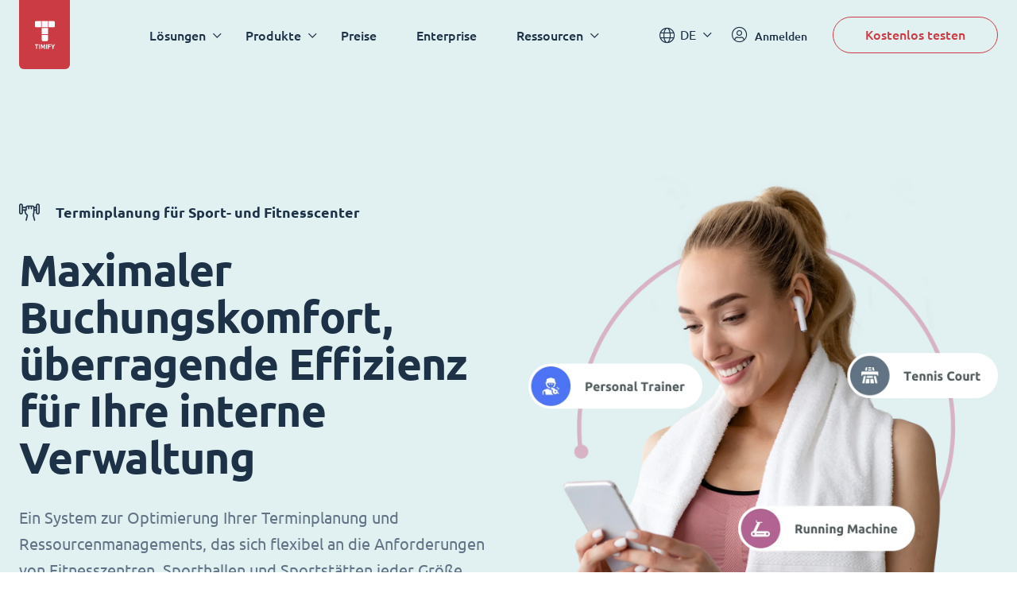

--- FILE ---
content_type: text/html; charset=UTF-8
request_url: https://www.timify.com/de/solutions/terminplanung-sport-und-fitnesscenter/
body_size: 12991
content:
<!DOCTYPE html><html lang="de"><head><title>Terminplanung f&uuml;r Sport- und Fitnesscenter | L&ouml;sungen | TIMIFY</title><meta http-equiv="Content-Type" content="text/html; charset=utf-8"><meta name="keywords" content=""><meta name="description" content="Ein System zur Optimierung der Terminplanung und des Ressourcenmanagements f&uuml;r Fitnessstudios und Sportst&auml;tten jeder Gr&ouml;&szlig;e und Art."><meta name="Author" content=""><meta name="publisher" content=""><meta name="Robots" content="index, follow"><meta name="Content-Language" content="de"><meta http-equiv="pragma" content="no-cache"><meta id="viewport" name="viewport" content="width=device-width, initial-scale=1, maximum-scale=5, user-scalable=no"/><meta name="google-site-verification" content="qGdlAhbJO-x6jMwR4k4EPMy58HfqTyyUmnw7WhSpFww"><meta name="google-site-verification" content="xowoSYEpBQTkch8MdZqOR1N0Y_qYnHf0kYQ0Ts-bswU"><link rel="alternate" hreflang="x-default" href="https://www.timify.com/en/solutions/sports-and-fitness-booking-system/"><link rel="alternate" hreflang="en" href="https://www.timify.com/en/solutions/sports-and-fitness-booking-system/"><link rel="alternate" hreflang="es" href="https://www.timify.com/es/solutions/sistema-gestion-reservas-centros-deportivos/"><link rel="alternate" hreflang="de" href="https://www.timify.com/de/solutions/terminplanung-sport-und-fitnesscenter/"><link rel="alternate" hreflang="fr" href="https://www.timify.com/fr/solutions/systeme-reservation-salles-sports/"><link rel="alternate" hreflang="nl" href="https://www.timify.com/nl/solutions/boekingssysteem-sport-fitness/"><link rel="alternate" hreflang="it" href="https://www.timify.com/it/solutions/sistema-prenotazione-sport-fitness/"><link rel="alternate" hreflang="fi" href="https://www.timify.com/fi/solutions/sports-and-fitness-booking-system/"><link rel="alternate" hreflang="sv" href="https://www.timify.com/sv/solutions/sports-and-fitness-booking-system/"><link rel="alternate" hreflang="bg" href="https://www.timify.com/bg/solutions/sports-and-fitness-booking-system/"><link rel="icon" type="image/png" href="https://www.timify.com/data/img/favicon.png?v=1.1"><link rel="stylesheet" type="text/css" href="https://www.timify.com/data/css/dist.css?v=1.10.9"/><link rel="stylesheet" type="text/css" href="https://cdn.timify.com/uploads/websitecountries/languages/de-20171009102004-834.css"/><script type="text/javascript">var data_server = 'https://www.timify.com/data/',baseUrl = '/de/',domain = 'www.timify.com',counterDecimal = ',',counterThousands = '.',gCurrencySettings = {"currency_sign":"&euro;","currency_code":"EUR","currency_position":"0","currency_space":"0","price_divider":",","thousands_divider":"","price_decimals":"2","price_append":""},timifyAPI = 'https://api-v3.terminapp.com',timifyAPIv3 = 'https://api-v3.terminapp.com',timifyAPIv4 = {'url': 'https://api-public.timify.io/','migrate_url': 'https://api-migration.timify.io/','redirect_url': 'https://web.timify.com/','redirect_enterprise_url': 'https://branch-manager.timify.com/','redirect_developer_url': 'https://devs.timify.com/en-gb/#/auth/','redirect_callcentre_url': 'https://call-centre.timify.com/'}, timifyWidgetUrlv4 = '//book.timify.com/',REGION = 'EUROPE',LOCALE = 'DE',API_LOCALE = 'de-de',APP_MODE = 'production',DNT = 'false',APP_DEBUG = 0, tmfyCampaign = {"key":"6647bfa46801817d8812acff7f8504ee","timestamp":1768641537,"utm_campaign":null,"utm_content":null,"utm_medium":null,"utm_source":"none","utm_term":null},gaTracker;</script><script> window.dataLayer = window.dataLayer || []; function gtag(){dataLayer.push(arguments);}</script><script>(function(w,d,s,l,i){w[l]=w[l]||[];w[l].push({'gtm.start':new Date().getTime(),event:'gtm.js'});var f=d.getElementsByTagName(s)[0],j=d.createElement(s),dl=l!='dataLayer'?'&l='+l:'';j.async=true;j.src='https://www.googletagmanager.com/gtm.js?id='+i+dl;f.parentNode.insertBefore(j,f);})(window,document,'script','dataLayer','GTM-PP8CPSV');</script></head><body class="hover"><div class="body-content-holder"><header class="header dark "><div class="container"><div class="header__logo"><a class="logo" href="/de/"><svg xmlns="http://www.w3.org/2000/svg" width="27" height="36" viewBox="0 0 27 36"><g fill="none" fill-rule="evenodd"><g fill="#CB3B43"><g><path d="M4.278 29.073v1.116H2.721v4.698H1.558V30.19H0v-1.116h4.278zm1.908 0v5.814H5.024v-5.814h1.162zm2.564 0c.09.185.193.413.31.684.117.27.24.564.367.88.126.317.253.64.377.97l.351.931.351-.932c.125-.329.251-.652.378-.968.127-.317.249-.61.366-.881.117-.271.22-.5.31-.684h1.06c.048.386.094.818.137 1.296.042.478.08.977.111 1.494.032.517.062 1.036.09 1.556.027.52.051 1.01.07 1.468h-1.132c-.015-.564-.035-1.18-.06-1.845-.025-.666-.062-1.337-.111-2.014l-.3.78c-.11.285-.218.57-.325.856-.107.285-.21.558-.31.818-.1.26-.185.482-.254.667h-.813l-.254-.667c-.1-.26-.204-.533-.31-.818l-.325-.856-.3-.78c-.05.677-.087 1.348-.112 2.014-.025.665-.044 1.28-.06 1.845H7.23c.02-.459.043-.948.07-1.468.028-.52.058-1.039.09-1.556.033-.517.07-1.016.112-1.494.042-.478.088-.91.138-1.296h1.11zm6.477 0v5.814h-1.162v-5.814h1.162zm4.651 0v1.099h-2.295v1.217h2.042v1.1h-2.042v2.398H16.42v-5.814h3.458zm1.819 0c.158.402.33.8.513 1.197.184.396.38.792.589 1.188.208-.396.407-.792.596-1.188.19-.396.364-.795.523-1.197H25.2c-.283.626-.576 1.234-.88 1.82-.303.588-.623 1.178-.96 1.771v2.223h-1.164v-2.206c-.338-.593-.66-1.186-.965-1.78-.305-.592-.6-1.202-.883-1.828h1.349zm-5.22-11.63v6.3c0 .802-.651 1.453-1.454 1.453h-4.846c-.803 0-1.454-.65-1.454-1.453v-6.3h7.754zm0-8.721v7.753H8.723V8.722h7.754zM7.754 0v7.753h-6.3C.65 7.753 0 7.102 0 6.299V1.454C0 .65.651 0 1.454 0h6.3zm8.723 0v7.753H8.723V0h7.754zm7.27 0c.802 0 1.453.651 1.453 1.454v4.845c0 .803-.651 1.454-1.454 1.454h-6.3V0h6.3z" transform="translate(-19.000000, -9.000000) translate(19.900000, 9.582534)"/></g></g></g></svg></a></div><div class="header__menu"><nav class="navigation"><ul class="main-nav"><li class="main-nav__item main-nav__item--has-childrens"><div class="main-nav__link">L&ouml;sungen</div><div class="main-nav-child "><div class="container"><div class="col-25 main-nav-child__column"><div class="main-nav-child__heading"> L&ouml;sungen f&uuml;r</div><ul class="main-nav-child__items"> <li class="main-nav-child__item"> <a href="https://www.timify.com/de/solutions/online-buchungssystem-fuer-kleine-unternehmen/" class="main-nav-child__link"> <span class="main-nav-child__link-title">KMU</span> <span class="main-nav-child__link-subtitle">Digitalisierung von Buchungen und Verwaltungsprozessen</span> </a> </li> <li class="main-nav-child__item"> <a href="https://www.timify.com/de/solutions/enterprises/" class="main-nav-child__link"> <span class="main-nav-child__link-title">Enterprise</span> <span class="main-nav-child__link-subtitle">Skalierbare Buchungs- und Terminplanungsl&ouml;sungen</span> </a> </li> <li class="main-nav-child__item"> <a href="https://www.timify.com/de/partners/" target="_blank" class="main-nav-child__link"> <span class="main-nav-child__link-title">Partners</span> <span class="main-nav-child__link-subtitle">Erweitern Sie Ihr Gesch&auml;ftspotenzial mit TIMIFY</span> </a> </li> </ul></div><div class="col-75 main-nav-child__column"><div class="main-nav-child__heading"> nach Branchen</div><div class="main-nav-child__content"> <ul class="main-nav-child__list"> <li> <a href="/de/solutions/planungssoftware-fuer-den-einzelhandel/" > <img src="https://cdn.timify.com/uploads/v2header/A_Retail_4x-20210812151634-705.webp" srcset="https://cdn.timify.com/uploads/v2header/B_Retail_4x-20210812151634-705.webp 2x, https://cdn.timify.com/uploads/v2header/C_Retail_4x-20210812151634-705.webp 3x" alt="" loading="lazy" > <span class="main-nav-child__list-text">Einzelhandel</span> </a> </li> <li> <a href="/de/solutions/terminplanung-banking-versicherung/" > <img src="https://cdn.timify.com/uploads/v2header/A_Finance_4x-20210812151634-997.webp" srcset="https://cdn.timify.com/uploads/v2header/B_Finance_4x-20210812151634-997.webp 2x, https://cdn.timify.com/uploads/v2header/C_Finance_4x-20210812151634-997.webp 3x" alt="Finanzdienstleister" loading="lazy" > <span class="main-nav-child__list-text">Finanzdienstleister</span> </a> </li> <li> <a href="/de/solutions/terminplanung-immobilien/" > <img src="https://cdn.timify.com/uploads/v2header/A_Real_Estate_4x-20210812151635-172.webp" srcset="https://cdn.timify.com/uploads/v2header/B_Real_Estate_4x-20210812151635-172.webp 2x, https://cdn.timify.com/uploads/v2header/C_Real_Estate_4x-20210812151635-172.webp 3x" alt="" loading="lazy" > <span class="main-nav-child__list-text">Immobilien</span> </a> </li> <li> <a href="/de/solutions/terminplanung-recruiting/" > <img src="https://cdn.timify.com/uploads/v2header/A_Interview_4x-20210812151636-120.webp" srcset="https://cdn.timify.com/uploads/v2header/B_Interview_4x-20210812151636-120.webp 2x, https://cdn.timify.com/uploads/v2header/C_Interview_4x-20210812151636-120.webp 3x" alt="" loading="lazy" > <span class="main-nav-child__list-text">Personalmanagement</span> </a> </li> <li> <a href="/de/solutions/termin-buchung-fuer-den-oeffentlichen-sektor/" > <img src="https://cdn.timify.com/uploads/v2header/A_Public_4x-20210812151635-852.webp" srcset="https://cdn.timify.com/uploads/v2header/B_Public_4x-20210812151635-852.webp 2x, https://cdn.timify.com/uploads/v2header/C_Public_4x-20210812151635-852.webp 3x" alt="Scheduling tool for the public sector" loading="lazy" > <span class="main-nav-child__list-text">&Ouml;ffentlicher Sektor</span> </a> </li> <li> <a href="/de/solutions/terminbuchung-fuer-schulen-unis/" > <img src="https://cdn.timify.com/uploads/v2header/A_Education_4x-20210812151636-662.webp" srcset="https://cdn.timify.com/uploads/v2header/B_Education_4x-20210812151636-662.webp 2x, https://cdn.timify.com/uploads/v2header/C_Education_4x-20210812151636-662.webp 3x" alt="Online class sign up and schedule management" loading="lazy" > <span class="main-nav-child__list-text">Bildungssektor</span> </a> </li> <li> <a href="/de/solutions/kosmetikstudio-online-terminplaner/" > <img src="https://cdn.timify.com/uploads/v2header/A_Beauty_4x-20210812151635-866.webp" srcset="https://cdn.timify.com/uploads/v2header/B_Beauty_4x-20210812151635-866.webp 2x, https://cdn.timify.com/uploads/v2header/C_Beauty_4x-20210812151635-866.webp 3x" alt="Online appointment scheduling for Salons" loading="lazy" > <span class="main-nav-child__list-text">Beauty</span> </a> </li> <li> <a href="/de/solutions/termine-terminplanung-berater/" > <img src="https://cdn.timify.com/uploads/v2header/A_Consultant_4x-20210812151635-987.webp" srcset="https://cdn.timify.com/uploads/v2header/B_Consultant_4x-20210812151635-987.webp 2x, https://cdn.timify.com/uploads/v2header/C_Consultant_4x-20210812151635-987.webp 3x" alt="" loading="lazy" > <span class="main-nav-child__list-text">Beratung</span> </a> </li> <li> <a href="/de/solutions/terminplanung-sport-und-fitnesscenter/" > <img src="https://cdn.timify.com/uploads/v2header/A_Gym_Personal_4x-20210812151634-981.webp" srcset="https://cdn.timify.com/uploads/v2header/B_Gym_Personal_4x-20210812151634-981.webp 2x, https://cdn.timify.com/uploads/v2header/C_Gym_Personal_4x-20210812151634-981.webp 3x" alt="Online booking system for gyms and personal trainers" loading="lazy" > <span class="main-nav-child__list-text">Sport- und Fitnesscenter</span> </a> </li> <li> <a href="/de/solutions/praxis-online-terminvereinbarung/" > <img src="https://cdn.timify.com/uploads/v2header/A_Medical_4x-20210812151636-423.webp" srcset="https://cdn.timify.com/uploads/v2header/B_Medical_4x-20210812151636-423.webp 2x, https://cdn.timify.com/uploads/v2header/C_Medical_4x-20210812151636-423.webp 3x" alt="Medical scheduling software for healthcare professionals and medical centres" loading="lazy" > <span class="main-nav-child__list-text">Gesundheit</span> </a> </li> <li> <a href="/de/solutions/terminplanungssoftware-optiker-und-hoerakustik/" target="_blank" > <img src="https://cdn.timify.com/uploads/v2header/A_optical_h-20230428164829-969.webp" srcset="https://cdn.timify.com/uploads/v2header/B_optical_h-20230428164829-969.webp 2x, https://cdn.timify.com/uploads/v2header/C_optical_h-20230428164829-969.webp 3x" alt="" loading="lazy" > <span class="main-nav-child__list-text">Optik &amp; Akustik</span> </a> </li> </ul> </div></div></div></div></li><li class="main-nav__item main-nav__item--has-childrens"><div class="main-nav__link">Produkte</div><div class="main-nav-child main-nav-child--grayed"><div class="container"><div class="col-50 main-nav-child__column"><div class="main-nav-child__heading"> Kernfunktionen</div><div class="main-nav-child__content"> <ul class="main-nav-child__list"> <li> <a href="/de/features/online-terminkalender/" > <img src="https://cdn.timify.com/uploads/v2header/A_Online_Calendar_4x_20210822162027_224-20231113160737-287.webp" srcset="https://cdn.timify.com/uploads/v2header/B_Online_Calendar_4x_20210822162027_224-20231113160737-287.webp 2x, https://cdn.timify.com/uploads/v2header/C_Online_Calendar_4x_20210822162027_224-20231113160737-287.webp 3x" alt="Online-Kalender icon" loading="lazy" > <span class="main-nav-child__list-text">Online-Kalender</span> </a> </li> <li> <a href="/de/features/online-terminbuchung/" > <img src="https://cdn.timify.com/uploads/v2header/A_Appointment_Booking_4x_20210822162043_144-20231113160808-273.webp" srcset="https://cdn.timify.com/uploads/v2header/B_Appointment_Booking_4x_20210822162043_144-20231113160808-273.webp 2x, https://cdn.timify.com/uploads/v2header/C_Appointment_Booking_4x_20210822162043_144-20231113160808-273.webp 3x" alt="Online-Terminbuchung" loading="lazy" > <span class="main-nav-child__list-text">Online-Terminbuchung</span> </a> </li> <li> <a href="/de/features/ressourcen-management/" > <img src="https://cdn.timify.com/uploads/v2header/A_Resource_Management_4x_20210822162053_742-20231113160836-942.webp" srcset="https://cdn.timify.com/uploads/v2header/B_Resource_Management_4x_20210822162053_742-20231113160836-942.webp 2x, https://cdn.timify.com/uploads/v2header/C_Resource_Management_4x_20210822162053_742-20231113160836-942.webp 3x" alt="Ressourcen-Management icon" loading="lazy" > <span class="main-nav-child__list-text">Ressourcen-Management</span> </a> </li> <li> <a href="/de/features/service-management/" > <img src="https://cdn.timify.com/uploads/v2header/A_Service_Management_4x_20210822162104_863-20231113161010-969.webp" srcset="https://cdn.timify.com/uploads/v2header/B_Service_Management_4x_20210822162104_863-20231113161010-969.webp 2x, https://cdn.timify.com/uploads/v2header/C_Service_Management_4x_20210822162104_863-20231113161010-969.webp 3x" alt="Service-Management icon" loading="lazy" > <span class="main-nav-child__list-text">Service-Management</span> </a> </li> <li> <a href="/de/features/kundenverwaltung/" > <img src="https://cdn.timify.com/uploads/v2header/A_Customer_Management_4x_20210822162112_159-20231113161040-431.webp" srcset="https://cdn.timify.com/uploads/v2header/B_Customer_Management_4x_20210822162112_159-20231113161040-431.webp 2x, https://cdn.timify.com/uploads/v2header/C_Customer_Management_4x_20210822162112_159-20231113161040-431.webp 3x" alt="Kundenmanagement icon" loading="lazy" > <span class="main-nav-child__list-text">Kunden-Management</span> </a> </li> <li> <a href="/de/features/statistiken/" > <img src="https://cdn.timify.com/uploads/v2header/A_Statistics_4x_20210822162121_398-20231113161110-579.webp" srcset="https://cdn.timify.com/uploads/v2header/B_Statistics_4x_20210822162121_398-20231113161110-579.webp 2x, https://cdn.timify.com/uploads/v2header/C_Statistics_4x_20210822162121_398-20231113161110-579.webp 3x" alt="Statistiken icon" loading="lazy" > <span class="main-nav-child__list-text">Statistiken</span> </a> </li> <li> <a href="/de/features/verwaltungs-apps/" > <img src="https://cdn.timify.com/uploads/v2header/A_Management_Apps_4x_20210822162130_816-20231113161147-895.webp" srcset="https://cdn.timify.com/uploads/v2header/B_Management_Apps_4x_20210822162130_816-20231113161147-895.webp 2x, https://cdn.timify.com/uploads/v2header/C_Management_Apps_4x_20210822162130_816-20231113161147-895.webp 3x" alt="Mobile, desktop, tablet business apps for scheduling" loading="lazy" > <span class="main-nav-child__list-text">Management Apps</span> </a> </li> </ul> <div> <a href="/de/features/" class="red-link" > Alle Funktionen entdecken </a> </div> </div></div><div class="col-25 main-nav-child__column"><div class="main-nav-child__heading"> Add-Ons</div><ul class="main-nav-child__items"> <li class="main-nav-child__item"> <a href="https://www.timify.com/de/features/filialmanager/" class="main-nav-child__link"> <span class="main-nav-child__link-title">Filialmanager</span> </a> </li> <li class="main-nav-child__item"> <a href="https://www.timify.com/de/features/call-centre/" class="main-nav-child__link"> <span class="main-nav-child__link-title">Call Centre</span> </a> </li> <li class="main-nav-child__item"> <a href="https://www.timify.com/de/features/developer-plattform/" class="main-nav-child__link"> <span class="main-nav-child__link-title">Developer Plattform</span> </a> </li> </ul><div> <a href="https://www.timify.com/de/addons/" class="red-link" > Alle Add-Ons entdecken </a></div></div><div class="col-25 main-nav-child__column"><div class="main-nav-child__heading"> Marketplace</div><div class="main-nav-child__content"> <div> <ul class="app-logos"> <li> <a href="https://www.timify.com/en/solutions/assistant/" target="_blank" > <img src="https://cdn.timify.com/uploads/v2header/A_Group_17-20241220155146-670.webp" srcset="https://cdn.timify.com/uploads/v2header/B_Group_17-20241220155146-670.webp 2x" alt="timfiy assistant logo" loading="lazy" > <span class="main-nav-child__list-text">TIMIFY Assistant</span> </a> </li> <li> <a href="https://www.timify.com/de/marketplace/reserve-with-google//" target="_blank" > <img src="https://cdn.timify.com/uploads/v2header/A_tempImageaItSpx-20250128160728-927.webp" srcset="https://cdn.timify.com/uploads/v2header/B_tempImageaItSpx-20250128160728-927.webp 2x" alt="google ikone" loading="lazy" > <span class="main-nav-child__list-text">Mit Google reservieren</span> </a> </li> <li> <img src="https://cdn.timify.com/uploads/v2header/A_Google_Calendar-20231113161520-805.webp" srcset="https://cdn.timify.com/uploads/v2header/B_Google_Calendar-20231113161520-805.webp 2x" alt="" loading="lazy" > <span class="main-nav-child__list-text">Google Calendar Sync</span> </li> <li> <img src="https://cdn.timify.com/uploads/v2header/A_Meta-20231113161546-531.webp" srcset="https://cdn.timify.com/uploads/v2header/B_Meta-20231113161546-531.webp 2x" alt="meta icon" loading="lazy" > <span class="main-nav-child__list-text">Facebook &amp; Instagram</span> </li> <li> <a href="https://www.timify.com/de/marketplace/invoice-and-pos/" > <img src="https://cdn.timify.com/uploads/v2header/A_Invoice_app_icon-20250212173458-194.webp" srcset="https://cdn.timify.com/uploads/v2header/B_Invoice_app_icon-20250212173458-194.webp 2x" alt="timify invoice app logo" loading="lazy" > <span class="main-nav-child__list-text">Invoice App</span> </a> </li> </ul> </div> <div> <a href="https://www.timify.com/de/marketplace/" class="red-link" > Alle Apps entdecken </a> </div> </div></div></div></div></li><li class="main-nav__item "><a href="/de/plans/" class="main-nav__link" >Preise</a></li><li class="main-nav__item "><a href="https://www.timify.com/de/solutions/enterprises/" class="main-nav__link" target="_blank" >Enterprise</a></li><li class="main-nav__item main-nav__item--has-childrens"><div class="main-nav__link">Ressourcen</div><div class="main-nav-child "><div class="container"><div class="col-25 main-nav-child__column"><div class="main-nav-child__heading"> TIMIFY-Supportzentrum</div><div class="main-nav-child__content"> <ul class="main-nav-child__list"> <li> <a href="https://www.timify.com/de/support/1776714-erste-schritte/" target="_blank" > <img src="https://cdn.timify.com/uploads/v2header/A_B_getting_started_icon_2x_20221128161619_975-20241128105934-175.webp" srcset="https://cdn.timify.com/uploads/v2header/B_B_getting_started_icon_2x_20221128161619_975-20241128105934-175.webp 2x, https://cdn.timify.com/uploads/v2header/C_B_getting_started_icon_2x_20221128161619_975-20241128105934-175.webp 3x" alt="Erste Schritte bild" loading="lazy" > <span class="main-nav-child__list-text">Erste Schritte</span> </a> </li> <li> <a href="https://www.timify.com/de/support/2609671-timify-kalender/" target="_blank" > <img src="https://cdn.timify.com/uploads/v2header/A_B_timify_calendar_icon_2x_20221128162138_270-20241128110033-612.webp" srcset="https://cdn.timify.com/uploads/v2header/B_B_timify_calendar_icon_2x_20221128162138_270-20241128110033-612.webp 2x, https://cdn.timify.com/uploads/v2header/C_B_timify_calendar_icon_2x_20221128162138_270-20241128110033-612.webp 3x" alt="Kalender Bild" loading="lazy" > <span class="main-nav-child__list-text">TIMIFY Kalender</span> </a> </li> <li> <a href="https://www.timify.com/de/support/2609674-online-terminbuchung/" target="_blank" > <img src="https://cdn.timify.com/uploads/v2header/A_B_Online_booking__1__20221128172801_509-20241128110118-378.webp" srcset="https://cdn.timify.com/uploads/v2header/B_B_Online_booking__1__20221128172801_509-20241128110118-378.webp 2x, https://cdn.timify.com/uploads/v2header/C_B_Online_booking__1__20221128172801_509-20241128110118-378.webp 3x" alt="Online-Terminbuchung ikon" loading="lazy" > <span class="main-nav-child__list-text">Online-Terminbuchung</span> </a> </li> </ul> <div> <a href="https://www.timify.com/de/support/" class="red-link" target="_blank" > Supportzentrum besuchen </a> </div> </div></div><div class="col-50 main-nav-child__column"><div class="main-nav-child__heading"> Lassen Sie sich inspirieren</div><ul class="main-nav-child__items"> <li class="main-nav-child__item"> <a href="https://www.timify.com/de/resources/ebook-guides/" target="_blank" class="main-nav-child__link"> <span class="main-nav-child__link-title">E-Books &amp; Leitf&auml;den</span> <span class="main-nav-child__link-subtitle">Laden Sie unsere E-Books und Leitf&auml;den herunter (auf Englisch)</span> </a> </li> <li class="main-nav-child__item"> <a href="https://www.timify.com/de/customers/" target="_blank" class="main-nav-child__link"> <span class="main-nav-child__link-title">Unsere Kunden</span> <span class="main-nav-child__link-subtitle">Erfahren Sie, wie Unternehmen weltweit TIMIFY nutzen.</span> </a> </li> <li class="main-nav-child__item"> <a href="https://www.timify.com/de/blog/" target="_blank" class="main-nav-child__link"> <span class="main-nav-child__link-title">Blog</span> <span class="main-nav-child__link-subtitle">Finden Sie Artikel &uuml;ber unser Produkt und weitere hilfreiche Inhalte.</span> </a> </li> </ul></div><div class="col-25 main-nav-child__column"></div></div></div></li></ul></nav><div class="mobile-buttons"><a class="btn btn--primary"href="/de/registration/">Kostenlos testen</a><a href="https://web.timify.com/?locale=de-de"class="btn btn--outline btn--ouline-red">Anmelden</a></div></div><div class="header__actions"><div class="lang-switcher"><div class="selected-lang">DE</div><ul class="lang-switcher__dropdown"><li value="de"data-href-lang="https://www.timify.com/de/solutions/terminplanung-sport-und-fitnesscenter/" class="selected" ><a href="https://www.timify.com/de/solutions/terminplanung-sport-und-fitnesscenter/">Deutsch</a></li><li value="nl"data-href-lang="https://www.timify.com/nl/solutions/boekingssysteem-sport-fitness/"><a href="https://www.timify.com/nl/solutions/boekingssysteem-sport-fitness/">Dutch</a></li><li value="en"data-href-lang="https://www.timify.com/en/solutions/sports-and-fitness-booking-system/"><a href="https://www.timify.com/en/solutions/sports-and-fitness-booking-system/">English</a></li><li value="es"data-href-lang="https://www.timify.com/es/solutions/sistema-gestion-reservas-centros-deportivos/"><a href="https://www.timify.com/es/solutions/sistema-gestion-reservas-centros-deportivos/">Espa&ntilde;ol</a></li><li value="fr"data-href-lang="https://www.timify.com/fr/solutions/systeme-reservation-salles-sports/"><a href="https://www.timify.com/fr/solutions/systeme-reservation-salles-sports/">Fran&ccedil;ais</a></li><li value="it"data-href-lang="https://www.timify.com/it/solutions/sistema-prenotazione-sport-fitness/"><a href="https://www.timify.com/it/solutions/sistema-prenotazione-sport-fitness/">Italiano</a></li><li value="bg"data-href-lang="https://www.timify.com/bg/solutions/sports-and-fitness-booking-system/"><a href="https://www.timify.com/bg/solutions/sports-and-fitness-booking-system/">Български</a></li></ul></div><a href="https://web.timify.com/?locale=de-de"class="login"><i class="fal fa-user-circle"></i><span class="main-nav-child__list-text">Anmelden</span></a><a class="btn btn--outline btn--start"href="/de/registration/">Kostenlos testen</a><div class="hamburger"><i class="fal fa-bars"></i><i class="fal fa-times"></i></div></div></div></header><div class="solutions-wrapper-container"> <div class="widget-section dynamic-background-container widget-section--header widget-section--two-column widget-section--has-image"data-background="url(https://cdn.timify.com/uploads/originals/v2solutions/)"data-background-position=""data-background-mobile="url(https://cdn.timify.com/uploads/originals/v2solutions/)"data-background-mobile-position=""style="background-color: #e1f0f1"> <div class="container"> <div class="flex-column"> <div class="text-column"> <div class="small-heading" > <img src="https://cdn.timify.com/uploads/v2solutions/A_Sport_4x-20210831135021-702.webp" alt="Sports" width="26" height="26" > Terminplanung f&uuml;r Sport- und Fitnesscenter </div> <h1 class="big-heading" > Maximaler Buchungskomfort, überragende Effizienz für Ihre interne Verwaltung </h1> <p >Ein System zur Optimierung Ihrer Terminplanung und Ressourcenmanagements, das sich flexibel an die Anforderungen von Fitnesszentren, Sporthallen und Sportst&auml;tten jeder Gr&ouml;&szlig;e anpassen l&auml;sst.</p> <div class="buttons-container "> <a href="javascript:;" class="btn btn--small btn--primary" > Kontaktieren Sie uns </a> <a href="/de/registration/" class="btn btn--small btn--outline" style="color: ;border-color: ;" > Kostenlos testen </a> </div> </div> </div> <div class="image-column " > <img src="https://cdn.timify.com/uploads/v2solutions/A_Keyvisual_2x-20210831135021-262.webp" alt="Sports &amp; Fitness Booking System" fetchpriority="high" > </div> </div></div> <section class="solution-container" id="solutions-container"> <div class="widget-section dynamic-background-container widget-section--one-column widget-section--upper-image widget-section--text-only"data-background="url(https://cdn.timify.com/uploads/originals/v2solutions/)"data-background-position=""data-background-mobile="url(https://cdn.timify.com/uploads/originals/v2solutions/)"data-background-mobile-position=""> <div class="container"> <div class="flex-column"> <div class="text-column"> <h2 class="h2"> Innovatives, komfortables und sicheres Erlebnis </h2> <p >COVID hat die Art und Weise ver&auml;ndert, wie Menschen mit Fitnessdienstleistungen umgehen. Selbst wenn die Beschr&auml;nkungen gelockert werden, bleiben die Kunden verst&auml;ndlicherweise misstrauisch gegen&uuml;ber gemeinsam genutzten Ger&auml;ten und Gruppen, die in geschlossenen R&auml;umen trainieren. Von Personaltrainern bis hin zu kleinen Unternehmen und Franchisebetrieben besteht die Notwendigkeit, Angebote zu entwickeln und zu modernisieren, neue M&ouml;glichkeiten der Kundenansprache zu schaffen und gleichzeitig die internen Prozesse zu verbessern.</p> </div> </div> </div></div><div class="widget-section widget-section--why-timify widget-section--overlapped widget-section--why-timify-last-step-not-equal " > <svg class="diagonal top" xmlns="http://www.w3.org/2000/svg" xmlns:xlink="http://www.w3.org/1999/xlink" viewBox="0 0 50 50" preserveAspectRatio="none"> <polygon class="line" points="0,50 50,50 50,0"></polygon></svg> <div class="container"> <h2 class="h1">So hilft <strong>TIMIFY</strong></h2> <div class="why-timify__content"> <div class="why-timify__step "> <div class="why-timify__media"> <img src="https://cdn.timify.com/uploads/v2solutions/A_Step1_2x-20210831135022-192.webp" alt="Make services and resources online bookable" loading="lazy" width="520" height="550" > <div class="why-timify__right"> </div> </div> <div class="why-timify__text"> <h3 class="h2">Individuelle Terminbuchungsprozesse</h3> <p><p>Mit Hilfe von TIMIFY können Sie den Buchungsprozess an die Bedürfnisse Ihrer Kunden anpassen, die richtige Leistung zu finden und die Buchung schnell abzuschließen. Durch Prozessoptimierung werden Terminvorbereitung, Personalisierungsoptionen, Datenerfassung und die Customer Experience verbessert.</p> <p></p> <p>Definieren Sie die maximale Teilnehmerzahlen für Ihre Kurse festlegen, integrieren Sie Pufferzeiten zwischen Terminen und machen Sie jede Ressource online buchbar, egal ob einzelne Mitarbeiter, Innen- und Außenbereiche oder Geräte.</p></p> </div> <div class="step-counter"> <div class="starting-dot"></div> <div class="step">01</div> <div class="step-progress"></div> </div> </div> <div class="why-timify__step "> <div class="why-timify__media"> <img src="https://cdn.timify.com/uploads/v2solutions/A_Step2_2x-20210831135022-965.webp" alt="Streamline operations" loading="lazy" width="520" height="550" > <div class="why-timify__right"> </div> </div> <div class="why-timify__text"> <h3 class="h2">Optimieren Sie Ihren Ablauf</h3> <p><p>Profitieren Sie von der Automatisierung zeitaufwendiger interner Prozesse – von der Online-Zahlung über das Erstellen und Versenden von Rechnungen bis hin zum automatischen Versenden von Benachrichtigungen, Erinnerungen und Feedback-Anfragen.</p> <p></p> <p>Geben Sie Ihren Kunden die Kontrolle, ihre eigenen Buchungen online zu verschieben oder stornieren, in der Gewissheit, dass alle Beteiligten sofort über alle Änderungen informiert werden.</p></p> </div> <div class="step-counter"> <div class="step">02</div> <div class="step-progress"></div> </div> </div> <div class="why-timify__step "> <div class="why-timify__media"> <img src="https://cdn.timify.com/uploads/v2solutions/A_Step3_2x-20210831135022-955.webp" alt="Make the most of your resources" loading="lazy" width="520" height="550" > <div class="why-timify__right"> </div> </div> <div class="why-timify__text"> <h3 class="h2">Holen Sie das meiste aus Ihren Ressourcen</h3> <p><p>Laden Sie Ihr Team ein, den gemeinsamen Kalender zu verwenden. Fügen Sie Schichten, Verfügbarkeiten, Feiertage, Krankheitstage usw. hinzu. Egal, wie viele Mitarbeiter, unregelmäßige Schichten oder externe Mitarbeiter Sie haben, das System bietet eine klare Echtzeitansicht der vollständigen Ressourcenverfügbarkeit.</p> <p></p> <p>Machen Sie alle physischen Ressourcen, wie Geräte und Räume online buchbar, und ordnen Sie ihnen benötigte Leistungen zu. Wird eine Leistung gebucht, werden die entsprechenden Ressourcen automatisch reserviert.</p></p> </div> <div class="step-counter"> <div class="step">03</div> <div class="step-progress"></div> </div> </div> <div class="why-timify__step "> <div class="why-timify__media"> <img src="https://cdn.timify.com/uploads/v2solutions/A_Step4_2x-20220323105419-136.webp" alt="Super-charge marketing campaigns" loading="lazy" width="520" height="550" > <div class="why-timify__right"> </div> </div> <div class="why-timify__text"> <h3 class="h2">Werten Sie Ihre Marketing-Kampagnen auf</h3> <p><p>TIMIFY gibt Ihnen völlige Flexibilität, um Ihre Leistungen kreativ anzubieten. Sie können mit dem Marketing-Tool Werbeaktionen starten, Services als Angebotspakete bündeln oder während des Buchungsprozesses eines Kunden zusätzliche Leistungen als Upselling anbieten. </p> <p></p> <p>Es ist einfach, diese Aktionen in alle Ihre Kanäle zu integrieren, von Blogs, Newslettern und sozialen Medien bis hin zu Landing Pages auf Ihrer Website.</p> <p></p> <p> Keine IT-Kenntnisse erforderlich! Erstellen Sie spezielle Buchungslinks für Ihre Kampagnen, die den Checkout für Kunden beschleunigen und Ihnen gleichzeitig Statistiken zur Leistungsbewertung liefern.</p></p> </div> <div class="step-counter"> <div class="ending-dot"></div> <div class="step">04</div> <div class="step-progress"></div> </div> </div> </div> </div> <svg class="diagonal bottom" xmlns="http://www.w3.org/2000/svg" xmlns:xlink="http://www.w3.org/1999/xlink" viewBox="0 0 50 50" preserveAspectRatio="none"> <polygon class="line" points="0,50 50,50 50,0"></polygon></svg></div><div class="widget-section widget-section--banner"> <div class="container"> <div class="banner banner--small dynamic-background-container banner--left " data-background="url(https://cdn.timify.com/uploads/originals/v2solutions/shape_2-20210831135023-711.png), radial-gradient(circle at 47% -102%, #385f87, #1d3247 63%)" data-background-position="right bottom" data-background-mobile="url(https://cdn.timify.com/uploads/originals/v2solutions/), radial-gradient(circle at 47% -102%, #385f87, #1d3247 63%)" data-background-mobile-position="" > <div class="banner__left"> <h2 class="h2">Reduzieren Sie Nichterscheinen um bis zu 55 % und sparen Sie mehr als 30 % der Verwaltungszeit</h2> </div> <div class="banner__right"> <a href="/de/registration/" class="btn btn--primary " > Kostenlos testen </a> </div> </div> </div></div><div class="widget-section widget-section--selected"> <div class="container"> <div class="flex-column"> <div class="col-80"> <h2 class="h1">Top <strong>TIMIFY</strong> Funktionen für Sport- und Fitnesscenter</h2> </div> </div> <div class="boxes-container"> <div class="box "> <div class="box__image" style="background-color: #edf0f2;" > <img src="https://cdn.timify.com/uploads/v2solutions/A_A_Classes_2x_20210826224645_453-20240628102543-657.webp" alt="Virtual classes and training" loading="lazy" width="620" height="555" > </div> <h3 class="h3">Virtuelle Kurse und Schulungen </h3> <p>Einfache Einrichtung und Verwaltung aller Arten von virtuellen Sitzungen &uuml;ber unsere Integrationen mit Zoom und MS Teams. Die Erstellung von Meetings und alle Details zur Teilnahme werden automatisch gehandhabt.</p> </div> <div class="box "> <div class="box__image" style="background-color: #edf0f2;" > <img src="https://cdn.timify.com/uploads/v2solutions/A_Branch_Manager_2x-20210831135023-527.webp" alt="Branch management" loading="lazy" width="620" height="555" > </div> <h3 class="h3">Filialmanager </h3> <p>Fitnessstudios und Trainingszentren mit mehreren Standorten k&ouml;nnen alle Ihre Filialen global und individuell von einem Dashboard aus verwalten und &uuml;berwachen.</p> </div> <div class="box "> <div class="box__image" style="background-color: #edf0f2;" > <img src="https://cdn.timify.com/uploads/v2solutions/A_Online_Payment_2x-20210831135024-585.webp" alt="Online payment" loading="lazy" width="620" height="555" > </div> <h3 class="h3">Online-Bezahlung </h3> <p>Lassen Sie Kunden Ihre Leistungen w&auml;hrend des Buchungsprozesses per Kredit- oder Debitkarte bezahlen.</p> </div> <div class="box "> <div class="box__image" style="background-color: #edf0f2;" > <img src="https://cdn.timify.com/uploads/v2solutions/A_Custom_Booking_Links_2x-20210831135024-274.webp" alt="Custom booking links" loading="lazy" width="620" height="555" > </div> <h3 class="h3">Individuelle Buchungslinks </h3> <p>Erstellen Sie individuelle Buchungslinks f&uuml;r jeden Ihrer Trainer, R&auml;ume, Einzel- oder Gruppenleistungen.</p> </div> <div class="box "> <div class="box__image" style="background-color: #edf0f2;" > <img src="https://cdn.timify.com/uploads/v2solutions/A_Statistic_Data_2x-20210831135024-249.webp" alt="Statistic data" loading="lazy" width="620" height="555" > </div> <h3 class="h3">Statistische Daten </h3> <p>Erhalten Sie alle statistischen Daten, um das Verhalten und die Pr&auml;ferenzen Ihrer Kunden sowie die Leistung von Diensten und Ressourcen zu verstehen.</p> </div> <div class="box "> <div class="box__image" style="background-color: #edf0f2;" > <img src="https://cdn.timify.com/uploads/v2solutions/A_Managemengt_Apps_2x-20210831135024-835.webp" alt="Management apps" loading="lazy" width="620" height="555" > </div> <h3 class="h3">Management-Apps </h3> <p>Mit den mobilen und Tablet-Apps von TIMIFY lassen sich Buchungen und Verf&uuml;gbarkeiten in Echtzeit unterwegs eingesehen und verwaltet.</p> </div> </div> <div class="buttons-container"> <a href="/de/features/" class="btn btn--primary" > Alle Funktionen ansehen </a> </div> </div></div><div class="widget-section widget-section--banner"> <div class="container"> <div class="banner banner--big dynamic-background-container banner--left " data-background="url(https://cdn.timify.com/uploads/originals/v2solutions/), radial-gradient(circle at 47% -102%, #385f87, #1d3247 63%)" data-background-position="" data-background-mobile="url(https://cdn.timify.com/uploads/originals/v2solutions/), radial-gradient(circle at 47% -102%, #385f87, #1d3247 63%)" data-background-mobile-position="" > <div class="banner__left"> <h2 class="h2">TIMIFY Marketplace</h2> <p>Integrieren Sie Tools, die Sie bereits f&uuml;r Ihr Unternehmen verwenden, oder erkunden Sie interne Apps, um Ihr Gesch&auml;ft noch effizienter zu gestalten.</p> <a href="/de/marketplace/" target="_blank" class="btn btn--primary" > Erfahren Sie mehr </a> </div> <div class="banner__right"> <img src="https://cdn.timify.com/uploads/v2solutions/A_Artboard_3x__1_-20210907181954-748.webp" alt="TIMIFY Marketplace" loading="lazy" width="650" height="515" > </div> </div> </div></div><div class="widget-section widget-section--tab widget-section--tab-top_navigation"> <div class="container"> <div class="flex-column"> <div class="col-80"> <h2 class="h2">Fortschrittlichen Terminplanungslösungen</h2> </div> </div> <div class="swiper-tab-container"> <div class="swiper-container swiper-container--tab"> <div class="swiper-wrapper"> <div class="swiper-slide" data-icon="https://cdn.timify.com/uploads/v2solutions/A_Customisation_4x-20210831135025-175.png" data-icon-alt="Customisations" data-title="Individualisierungen" > <div class="swiper-slider__content"> <div class="swiper-slide__image"> <img src="https://cdn.timify.com/uploads/v2solutions/A_tab_1_image_2x-20210831135025-426.webp" alt="Tailored scheduling solution" loading="lazy" width="530" height="461" > </div> <div class="swiper-slide__info"> <div class="h2">Individualsisieren Sie Ihre Buchungs-Workflows</div> <ul><li>Passen Sie das Buchungs-Widget von TIMIFY an Ihre individuellen Anforderungen an</li><li>Buchungs-Buttons, Widgets und E-Mails k&ouml;nnen an Ihr Corporate Design angepasst werden</li><li>Lokalisierung unseres Widgets in anderen Sprachen</li></ul> <a href="/de/key-accounts/" target="_blank" class="btn btn--primary" > Mehr erfahren </a> </div> </div> </div> <div class="swiper-slide" data-icon="https://cdn.timify.com/uploads/v2solutions/A_Integrations_4x-20210831135025-797.png" data-icon-alt="Integrations" data-title="Integrationen" > <div class="swiper-slider__content"> <div class="swiper-slide__image"> <img src="https://cdn.timify.com/uploads/v2solutions/A_tab_2_image_2x-20210831135026-189.webp" alt="Seamless integration and synchronisation" loading="lazy" width="530" height="461" > </div> <div class="swiper-slide__info"> <div class="h2">Nahtlose Integration und Synchronisierung</div> <ul><li>Integrieren Sie TIMIFY mit unserer RESTful API in Ihre bestehende IT-Infrastruktur</li><li>Synchronisieren Sie TIMIFY mit anderen Kalendern oder CRM-, Marketing- und Automation-Tools</li><li>Aktivieren Sie Integrationen&nbsp;mit weiteren&nbsp;SaaS Unternehmen&nbsp;&uuml;ber unsere Developer Plattform</li></ul> <a href="/de/features/developer-plattform/" class="btn btn--primary" > Learn more </a> </div> </div> </div> <div class="swiper-slide" data-icon="https://cdn.timify.com/uploads/v2solutions/A_Security_4x-20210831135026-802.png" data-icon-alt="Security" data-title="Sicherheit" > <div class="swiper-slider__content"> <div class="swiper-slide__image"> <img src="https://cdn.timify.com/uploads/v2solutions/A_tab_3_image_2x-20210831135026-168.webp" alt="Data security at all levels" loading="lazy" width="530" height="461" > </div> <div class="swiper-slide__info"> <div class="h2">Datensicherheit auf allen Ebenen</div> <ul><li>100% DSGVO-konform</li><li>Individuelle&nbsp;AWS und&nbsp;Datenbank Instanz</li><li>Kontoschutz mit 2FA</li></ul> </div> </div> </div> </div> </div> <div class="swiper-pagination swiper-pagination--tab"></div> <div class="swiper-button-prev swiper-button-prev--tab"></div> <div class="swiper-button-next swiper-button-next--tab"></div> </div> <div class="mobile-tab"> <div class="tab-accordion is-open"> <header> <img src="https://cdn.timify.com/uploads/v2solutions/A_Customisation_4x-20210831135025-175.png" alt="Customisations"> <h5 class="h5">Individualisierungen</h5> </header> <div class="tab-accordion__description"> <div class="img-container"> <img src="https://cdn.timify.com/uploads/v2solutions/A_tab_1_image_2x-20210831135025-426.webp" alt="Tailored scheduling solution" loading="lazy" width="530" height="461" > </div> <ul><li>Passen Sie das Buchungs-Widget von TIMIFY an Ihre individuellen Anforderungen an</li><li>Buchungs-Buttons, Widgets und E-Mails k&ouml;nnen an Ihr Corporate Design angepasst werden</li><li>Lokalisierung unseres Widgets in anderen Sprachen</li></ul> <a href="/de/key-accounts/" target="_blank" class="btn btn--primary" > Mehr erfahren </a> </div> </div> <div class="tab-accordion "> <header> <img src="https://cdn.timify.com/uploads/v2solutions/A_Integrations_4x-20210831135025-797.png" alt="Integrations"> <h5 class="h5">Integrationen</h5> </header> <div class="tab-accordion__description"> <div class="img-container"> <img src="https://cdn.timify.com/uploads/v2solutions/A_tab_2_image_2x-20210831135026-189.webp" alt="Seamless integration and synchronisation" loading="lazy" width="530" height="461" > </div> <ul><li>Integrieren Sie TIMIFY mit unserer RESTful API in Ihre bestehende IT-Infrastruktur</li><li>Synchronisieren Sie TIMIFY mit anderen Kalendern oder CRM-, Marketing- und Automation-Tools</li><li>Aktivieren Sie Integrationen&nbsp;mit weiteren&nbsp;SaaS Unternehmen&nbsp;&uuml;ber unsere Developer Plattform</li></ul> <a href="/de/features/developer-plattform/" class="btn btn--primary" > Learn more </a> </div> </div> <div class="tab-accordion "> <header> <img src="https://cdn.timify.com/uploads/v2solutions/A_Security_4x-20210831135026-802.png" alt="Security"> <h5 class="h5">Sicherheit</h5> </header> <div class="tab-accordion__description"> <div class="img-container"> <img src="https://cdn.timify.com/uploads/v2solutions/A_tab_3_image_2x-20210831135026-168.webp" alt="Data security at all levels" loading="lazy" width="530" height="461" > </div> <ul><li>100% DSGVO-konform</li><li>Individuelle&nbsp;AWS und&nbsp;Datenbank Instanz</li><li>Kontoschutz mit 2FA</li></ul> </div> </div> </div> </div></div><div class="widget-section widget-section--faq" itemscope itemtype="https://schema.org/FAQPage"><div class="container"><div class="flex-column"><div class="text-column"><h2 class="h2">Häufig gestellte Fragen (FAQ)</h2></div></div><div class="faq"><div class="faq-accordeon-container"><div class="faq-accordeon" itemscope itemprop="mainEntity" itemtype="https://schema.org/Question"><div class="faq-accordeon__header"><h5 class="h5" itemprop="name">K&ouml;nnen wir Gruppen- und Einzeltraining separat verwalten?</h3> <div class="faq-accordeon-button"><i class="fal fa-chevron-down"></i></div></div><div class="faq-accordeon__content" itemscope itemprop="acceptedAnswer" itemtype="https://schema.org/Answer"><div itemprop="text">Sie k&ouml;nnen Gruppen- und Einzelservices in TIMIFY getrennt definieren, mit unterschiedlichen Kapazit&auml;ten, Dauern und Ressourcen &mdash; so verwalten Sie beide Sitzungsarten bequem auf einer Plattform.</div></div></div><div class="faq-accordeon" itemscope itemprop="mainEntity" itemtype="https://schema.org/Question"><div class="faq-accordeon__header"><h5 class="h5" itemprop="name">K&ouml;nnen Kunden wiederkehrende Kurse oder Trainings buchen?</h3> <div class="faq-accordeon-button"><i class="fal fa-chevron-down"></i></div></div><div class="faq-accordeon__content" itemscope itemprop="acceptedAnswer" itemtype="https://schema.org/Answer"><div itemprop="text">Wiederkehrende Buchungen werden unterst&uuml;tzt und k&ouml;nnen manuell eingerichtet werden (z.B. ein 10-Wochen-Kurs), was die langfristige Planung erleichtert.</div></div></div><div class="faq-accordeon" itemscope itemprop="mainEntity" itemtype="https://schema.org/Question"><div class="faq-accordeon__header"><h5 class="h5" itemprop="name">K&ouml;nnen sich Kunden per QR-Code auf Plakaten oder Flyern anmelden?</h3> <div class="faq-accordeon-button"><i class="fal fa-chevron-down"></i></div></div><div class="faq-accordeon__content" itemscope itemprop="acceptedAnswer" itemtype="https://schema.org/Answer"><div itemprop="text">Buchungslinks k&ouml;nnen in QR-Codes umgewandelt werden, die Sie auf Plakate, Flyer oder Schilder drucken k&ouml;nnen, damit sich Mitglieder schnell anmelden k&ouml;nnen.</div></div></div><div class="faq-accordeon" itemscope itemprop="mainEntity" itemtype="https://schema.org/Question"><div class="faq-accordeon__header"><h5 class="h5" itemprop="name">K&ouml;nnen Mitglieder bei der Buchung ihren Lieblingstrainer w&auml;hlen?</h3> <div class="faq-accordeon-button"><i class="fal fa-chevron-down"></i></div></div><div class="faq-accordeon__content" itemscope itemprop="acceptedAnswer" itemtype="https://schema.org/Answer"><div itemprop="text">Kunden k&ouml;nnen im Buchungsprozess einen bevorzugten Trainer ausw&auml;hlen oder automatisch einen zugewiesen bekommen.</div></div></div><div class="faq-accordeon" itemscope itemprop="mainEntity" itemtype="https://schema.org/Question"><div class="faq-accordeon__header"><h5 class="h5" itemprop="name">K&ouml;nnen wir Vorauszahlungen f&uuml;r Workshops oder Spezialprogramme akzeptieren?</h3> <div class="faq-accordeon-button"><i class="fal fa-chevron-down"></i></div></div><div class="faq-accordeon__content" itemscope itemprop="acceptedAnswer" itemtype="https://schema.org/Answer"><div itemprop="text">Online-Zahlungen &uuml;ber Stripe oder PayPal k&ouml;nnen beim Buchen aktiviert werden, ideal f&uuml;r Bootcamps, Masterclasses oder Spezialtrainings.</div></div></div><div class="faq-accordeon" itemscope itemprop="mainEntity" itemtype="https://schema.org/Question"><div class="faq-accordeon__header"><h5 class="h5" itemprop="name">K&ouml;nnen Kunden Kurse selbst umbuchen oder stornieren?</h3> <div class="faq-accordeon-button"><i class="fal fa-chevron-down"></i></div></div><div class="faq-accordeon__content" itemscope itemprop="acceptedAnswer" itemtype="https://schema.org/Answer"><div itemprop="text">Kunden k&ouml;nnen Termine &uuml;ber den Best&auml;tigungslink in der E-Mail innerhalb definierter Fristen &auml;ndern oder stornieren.</div></div></div><div class="faq-accordeon" itemscope itemprop="mainEntity" itemtype="https://schema.org/Question"><div class="faq-accordeon__header"><h5 class="h5" itemprop="name">Ist TIMIFY geeignet f&uuml;r kleine Studios und Einzeltrainer?</h3> <div class="faq-accordeon-button"><i class="fal fa-chevron-down"></i></div></div><div class="faq-accordeon__content" itemscope itemprop="acceptedAnswer" itemtype="https://schema.org/Answer"><div itemprop="text">Ja, es ist skalierbar und kosteneffizient f&uuml;r Solo-Trainer, Boutique-Studios und gro&szlig;e Fitnessstudios.</div></div></div><div class="faq-accordeon" itemscope itemprop="mainEntity" itemtype="https://schema.org/Question"><div class="faq-accordeon__header"><h5 class="h5" itemprop="name">Wie verwalte ich Buchungen &uuml;ber mehrere Trainer?</h3> <div class="faq-accordeon-button"><i class="fal fa-chevron-down"></i></div></div><div class="faq-accordeon__content" itemscope itemprop="acceptedAnswer" itemtype="https://schema.org/Answer"><div itemprop="text">Eine zentrale Kalenderansicht hilft, Verf&uuml;gbarkeiten zu verwalten und &Uuml;berschneidungen zu vermeiden.</div></div></div><div class="faq-accordeon" itemscope itemprop="mainEntity" itemtype="https://schema.org/Question"><div class="faq-accordeon__header"><h5 class="h5" itemprop="name">K&ouml;nnen wir Video-Workouts oder Online-Trainings &uuml;ber TIMIFY anbieten?</h3> <div class="faq-accordeon-button"><i class="fal fa-chevron-down"></i></div></div><div class="faq-accordeon__content" itemscope itemprop="acceptedAnswer" itemtype="https://schema.org/Answer"><div itemprop="text">TIMIFY unterst&uuml;tzt Videositzungen durch Anh&auml;ngen von Video-Links (z.B. MS Teams, Google Meet) an Buchungen.</div></div></div></div><div class="faq-accordeon-container"><div class="faq-accordeon" itemscope itemprop="mainEntity" itemtype="https://schema.org/Question"><div class="faq-accordeon__header"><h5 class="h5" itemprop="name">K&ouml;nnen wir die Teilnehmerzahl pro Kurs begrenzen?</h3> <div class="faq-accordeon-button"><i class="fal fa-chevron-down"></i></div></div><div class="faq-accordeon__content" itemscope itemprop="acceptedAnswer" itemtype="https://schema.org/Answer"><div itemprop="text">Ja, f&uuml;r jeden Kurs kann eine Maximalanzahl festgelegt werden, damit Gruppen nicht zu gro&szlig; werden.</div></div></div><div class="faq-accordeon" itemscope itemprop="mainEntity" itemtype="https://schema.org/Question"><div class="faq-accordeon__header"><h5 class="h5" itemprop="name">K&ouml;nnen wir sowohl Trainer als auch Studio einem Termin zuweisen?</h3> <div class="faq-accordeon-button"><i class="fal fa-chevron-down"></i></div></div><div class="faq-accordeon__content" itemscope itemprop="acceptedAnswer" itemtype="https://schema.org/Answer"><div itemprop="text">Die Ressourcen-Abh&auml;ngigkeitsfunktion von TIMIFY erm&ouml;glicht es, sowohl Trainer als auch einen bestimmten Raum oder ein Studio zu reservieren.</div></div></div><div class="faq-accordeon" itemscope itemprop="mainEntity" itemtype="https://schema.org/Question"><div class="faq-accordeon__header"><h5 class="h5" itemprop="name">K&ouml;nnen wir Probetrainings &uuml;ber TIMIFY anbieten?</h3> <div class="faq-accordeon-button"><i class="fal fa-chevron-down"></i></div></div><div class="faq-accordeon__content" itemscope itemprop="acceptedAnswer" itemtype="https://schema.org/Answer"><div itemprop="text">Sie k&ouml;nnen &bdquo;Probetrainings&ldquo; als zeitlich begrenzte oder einmalige Buchungen definieren, kostenlos oder verg&uuml;nstigt, um neue Kunden zu gewinnen.</div></div></div><div class="faq-accordeon" itemscope itemprop="mainEntity" itemtype="https://schema.org/Question"><div class="faq-accordeon__header"><h5 class="h5" itemprop="name">K&ouml;nnen wir fitnessbezogene Daten (z.B. Verletzungen, Ziele) bei der Buchung erfassen?</h3> <div class="faq-accordeon-button"><i class="fal fa-chevron-down"></i></div></div><div class="faq-accordeon__content" itemscope itemprop="acceptedAnswer" itemtype="https://schema.org/Answer"><div itemprop="text">Verwenden Sie benutzerdefinierte Datenfelder, um wichtige Gesundheits- und Trainingsinformationen im Voraus zu sammeln.</div></div></div><div class="faq-accordeon" itemscope itemprop="mainEntity" itemtype="https://schema.org/Question"><div class="faq-accordeon__header"><h5 class="h5" itemprop="name">Wie reduzieren wir No-Shows bei Kursen?</h3> <div class="faq-accordeon-button"><i class="fal fa-chevron-down"></i></div></div><div class="faq-accordeon__content" itemscope itemprop="acceptedAnswer" itemtype="https://schema.org/Answer"><div itemprop="text">Automatisierte Erinnerungen per E-Mail oder SMS werden vor dem Kurs versendet. Kombinieren Sie dies mit klaren Stornobedingungen.</div></div></div><div class="faq-accordeon" itemscope itemprop="mainEntity" itemtype="https://schema.org/Question"><div class="faq-accordeon__header"><h5 class="h5" itemprop="name">K&ouml;nnen wir Einblicke in Sto&szlig;zeiten und Trainerauslastung erhalten?</h3> <div class="faq-accordeon-button"><i class="fal fa-chevron-down"></i></div></div><div class="faq-accordeon__content" itemscope itemprop="acceptedAnswer" itemtype="https://schema.org/Answer"><div itemprop="text">Das Statistik-Dashboard zeigt Echtzeitdaten zu Kursbeliebtheit, Trainerbelastung und Tageszeit-Trends.</div></div></div><div class="faq-accordeon" itemscope itemprop="mainEntity" itemtype="https://schema.org/Question"><div class="faq-accordeon__header"><h5 class="h5" itemprop="name">Buchen Mitglieder lieber online?</h3> <div class="faq-accordeon-button"><i class="fal fa-chevron-down"></i></div></div><div class="faq-accordeon__content" itemscope itemprop="acceptedAnswer" itemtype="https://schema.org/Answer"><div itemprop="text">Ja, Online-Buchung ist bequem und sichert Pl&auml;tze im Voraus.</div></div></div><div class="faq-accordeon" itemscope itemprop="mainEntity" itemtype="https://schema.org/Question"><div class="faq-accordeon__header"><h5 class="h5" itemprop="name">Hilft Buchungssoftware beim Wachstum meines Studios?</h3> <div class="faq-accordeon-button"><i class="fal fa-chevron-down"></i></div></div><div class="faq-accordeon__content" itemscope itemprop="acceptedAnswer" itemtype="https://schema.org/Answer"><div itemprop="text">Ja, effiziente Buchungen, bessere Kundenbindung und Upselling erh&ouml;hen den Umsatz.</div></div></div></div></div></div></div> </section></div> <footer class="footer"><div class="footer__top"><div class="container"><div class="footer__modules"><div class="col-60 col-t-70 col-m-100"><h2 class="h1">Haben Sie Fragen?</h2></div><div class="col-40 col-40--btn col-t-30 col-m-100"><a href="javascript:;"class="btn btn--primary">Kontaktieren Sie uns</a></div></div><div class="footer__seperator"><div class="col-95 col-t-100 col-m-90"><div class="line"></div></div><div class="col-5 col-t-10"><div class="footer__to-top"><i class="fal fa-long-arrow-up"></i></div></div></div><div class="footer__lists"><div class="col-15 col-15--logos col-t-100"><div class="footer__logos safari_only"><div class="footer__logo"><img src="https://cdn.timify.com/uploads/v2footer/A_logo_gdpr_3x_20210707150106_782-20220414145112-796.webp"srcset="https://cdn.timify.com/uploads/v2footer/B_logo_gdpr_3x_20210707150106_782-20220414145112-796.webp 2x,https://cdn.timify.com/uploads/v2footer/C_logo_gdpr_3x_20210707150106_782-20220414145112-796.webp 3x"alt="TIMIFY EU GDPR Compliance"loading="lazy"width="76"height="76"></div><div class="footer__logo"><a href="https://www.iafcertsearch.org/certified-entity/2SzyDzbyAnFPuCr20c4D2Gp3" target="_blank"><img src="https://cdn.timify.com/uploads/v2footer/A_iso_certification_timify_2x-20240729180125-881.webp"srcset="https://cdn.timify.com/uploads/v2footer/B_iso_certification_timify_2x-20240729180125-881.webp 2x,https://cdn.timify.com/uploads/v2footer/C_iso_certification_timify_2x-20240729180125-881.webp 3x"alt="Certification by Consilium Labs Inc. accredited by ANAB (ANSI National Accreditation Board)"loading="lazy"width="76"height="76"></a></div><div class="footer__logo"><a href="https://www.iafcertsearch.org/certified-entity/2SzyDzbyAnFPuCr20c4D2Gp3" target="_blank"><img src="https://cdn.timify.com/uploads/v2footer/A_ias_accreditation_body_timify_2x-20240729180129-887.webp"srcset="https://cdn.timify.com/uploads/v2footer/B_ias_accreditation_body_timify_2x-20240729180129-887.webp 2x,https://cdn.timify.com/uploads/v2footer/C_ias_accreditation_body_timify_2x-20240729180129-887.webp 3x"alt="International Accreditation Service (IAS)"loading="lazy"width="76"height="76"></a></div></div><div class="footer__logos safari_only"><div class="footer__logo"><img src="https://cdn.timify.com/uploads/v2footer/A_3ff22424_cd69_48e2_832b_a36da72279a9-20240911143729-673.webp"srcset="https://cdn.timify.com/uploads/v2footer/B_3ff22424_cd69_48e2_832b_a36da72279a9-20240911143729-673.webp 2x,https://cdn.timify.com/uploads/v2footer/C_3ff22424_cd69_48e2_832b_a36da72279a9-20240911143729-673.webp 3x"alt="badge capterra best value"loading="lazy"width="76"height="76"></div><div class="footer__logo"><img src="https://cdn.timify.com/uploads/v2footer/A_03297256_6210_4125_bc7f_4d78f2841485-20240911143745-738.webp"srcset="https://cdn.timify.com/uploads/v2footer/B_03297256_6210_4125_bc7f_4d78f2841485-20240911143745-738.webp 2x,https://cdn.timify.com/uploads/v2footer/C_03297256_6210_4125_bc7f_4d78f2841485-20240911143745-738.webp 3x"alt="software advice best customer support"loading="lazy"width="76"height="76"></div></div></div><div class="col-15 col-15--solutions col-t-20 col-m-50"><ul class="footer__links"><li><h4>L&ouml;sungen</h4></li><li><a href="/de/solutions/online-buchungssystem-fuer-kleine-unternehmen/">KMU</a></li><li><a href="/de/solutions/enterprises/">Enterprise</a></li><li><a href="/de/solutions/planungssoftware-fuer-den-einzelhandel/">Retail</a></li><li><a href="/de/solutions/terminplanung-banking-versicherung/">Finanzdienstleister</a></li><li><a href="/de/solutions/terminplanung-immobilien/">Immobilien</a></li><li><a href="/de/solutions/terminplanung-recruiting/">Personalmanagement</a></li><li><a href="/de/solutions/terminbuchung-fuer-schulen-unis/">Schulen &amp; Universit&auml;ten</a></li><li><a href="/de/solutions/termin-buchung-fuer-den-oeffentlichen-sektor/">&Ouml;ffentlicher Sektor</a></li><li><a href="/de/solutions/kosmetikstudio-online-terminplaner/">Beauty</a></li><li><a href="/de/solutions/praxis-online-terminvereinbarung/">Gesundheit</a></li><li><a href="/de/solutions/terminplanung-sport-und-fitnesscenter/">Sport- und Fitnesscenter</a></li><li><a href="/de/solutions/termine-terminplanung-berater/">Beratung</a></li><li><a href="/de/solutions/terminplanungssoftware-optiker-und-hoerakustik/">Optik</a></li></ul></div><div class="col-15 col-15--features col-t-20 col-m-50"> <ul class="footer__links"><li><h4>Produkte</h4></li><li><a href="https://www.timify.com/de/features/">Kernfunktionen</a></li><li><a href="https://www.timify.com/de/addons/">Add-ons</a></li><li><a href="/de/marketplace/">Marketplace</a></li><li><a href="https://www.timify.com/de/solutions/security/">Sicherheit</a></li><li><h4>Preise</h4></li><li><a href="https://www.timify.com/de/plans/">Abo-Pl&auml;ne</a></li><li><h4>Support</h4></li><li><a href="https://www.timify.com/de/support/">TIMIFY-Supportzentrum</a></li></ul></div><div class="col-15 col-15--products col-t-20 col-m-50"><ul class="footer__links"><li><h4>Connect</h4></li><li><a href="https://www.timify.com/de/registration/">Kostenlos testen</a></li><li><a href="https://web.timify.com/?locale=de-de">Anmelden</a></li><li><a href="https://www.timify.com/de/contact-us/">Kontaktieren Sie uns</a></li><li><a href="https://www.timify.com/de/demo/">Demo buchen</a></li><li><h4>N&uuml;tzliche Links</h4></li><li><a href="/de/features/verwaltungs-apps/#desktop-app">Desktop App</a></li><li><a href="/de/features/verwaltungs-apps/#tablet-app">Tablet App</a></li><li><a href="/de/features/verwaltungs-apps/#mobile-app">Mobile App</a></li></ul></div><div class="col-15 col-15--support col-t-20 col-m-50"><ul class="footer__links"><li><h4>&Uuml;ber uns</h4></li><li><a href="/de/company/">Unternehmen</a></li><li><a href="/de/career/">Karriere</a></li><li><a href="/de/customers/">Kunden</a></li><li><a href="https://www.timify.com/de/blog/">Blog</a></li><li><h4>Partner</h4></li><li><a href="/de/partners/">Programme</a></li><li><a href="/de/partners/affiliate-partner-program/">Affiliate</a></li></ul></div></div></div></div><div class="footer__bottom"><div class="container"><div class="footer__left"><p>Alle Rechte vorbehalten (c) 2013 - 2026 TIMIFY</p></div><div class="footer__center"><ul class="footer__generic-links"><li><a href="/de/pages/impressum/">Impressum</a></li><li><a href="/de/pages/nutzungsbedingungen-fuer-dienstleister/">AGB</a></li><li><a href="/de/legal/">Datenschutzerkl&auml;rung</a></li></ul></div><div class="footer__social"><ul class="footer__social-list"><li><a href="https://www.facebook.com/TIMIFY" target="_blank"><i class="fa fa-facebook"></i></a></li><li><a href="https://www.instagram.com/timifyofficial/" target="_blank"><i class="fab fa-instagram"></i></a></li><li><a href="https://twitter.com/timify" target="_blank"><i class="icon-twitter-x"></i></a></li><li><a href="https://www.linkedin.com/company/timify" target="_blank"><i class="fab fa-linkedin-in"></i></a></li><li><a href="https://www.youtube.com/channel/UC2JNMk2r_TE3jjOYH-9HUOg" target="_blank"><i class="fab fa-youtube"></i></a></li></ul></div></div></div> </footer><div class="page-overlay"></div></div><script type="text/javascript" defer src="https://www.timify.com/data/js/dist.js?v=1.10.9"></script><noscript><iframe src="https://www.googletagmanager.com/ns.html?id=GTM-PP8CPSV"height="0" width="0" style="display:none;visibility:hidden"></iframe></noscript></body></html>

--- FILE ---
content_type: text/css
request_url: https://cdn.timify.com/uploads/websitecountries/languages/de-20171009102004-834.css
body_size: 29
content:
.pricing-box .slide .service{font-size:16px;}
.pricing-box .slide .service .icon{width:16px;height:16px;line-height:16px;font-size:16px;margin-right:5px;}
.support-box .main-menu .item .title{font-size:16px;}

--- FILE ---
content_type: image/svg+xml
request_url: https://www.timify.com/images/new/widgets/check.svg
body_size: 163
content:
<svg xmlns="http://www.w3.org/2000/svg" width="24" height="24" viewBox="0 0 24 24">
    <g fill="none" fill-rule="evenodd">
        <g fill="#CB3B43" fill-rule="nonzero">
            <g>
                <g>
                    <path d="M24 12c0 6.627-5.373 12-12 12S0 18.627 0 12 5.373 0 12 0s12 5.373 12 12zm-13.388 6.354l8.903-8.903c.303-.303.303-.793 0-1.095L18.42 7.26c-.302-.302-.792-.302-1.095 0l-7.26 7.26-3.39-3.39c-.303-.301-.793-.301-1.095 0l-1.095 1.096c-.303.302-.303.792 0 1.095l5.032 5.032c.302.302.793.302 1.095 0z" transform="translate(-1119.000000, -6832.000000) translate(0.000000, 6138.000000) translate(1119.000000, 694.000000)"/>
                </g>
            </g>
        </g>
    </g>
</svg>


--- FILE ---
content_type: image/svg+xml
request_url: https://www.timify.com/images/new/logo-white.svg
body_size: 747
content:
<?xml version="1.0" encoding="utf-8"?>
<!-- Generator: Adobe Illustrator 25.2.1, SVG Export Plug-In . SVG Version: 6.00 Build 0)  -->
<svg version="1.1" id="Layer_1" xmlns="http://www.w3.org/2000/svg" xmlns:xlink="http://www.w3.org/1999/xlink" x="0px" y="0px"
	 viewBox="0 0 36 49" style="enable-background:new 0 0 36 49;" xml:space="preserve">
<style type="text/css">
	.st0{fill-rule:evenodd;clip-rule:evenodd;fill:#FFFFFF;}
</style>
<g>
	<g>
		<path class="st0" d="M11.1,11.3H1.3C0.6,11.3,0,10.6,0,9.9V1.4C0,0.6,0.6,0,1.3,0h9.7L11.1,11.3L11.1,11.3z"/>
		<rect x="12.5" y="0" class="st0" width="11.1" height="11.2"/>
		<path class="st0" d="M34.7,11.3h-9.7V0h9.7C35.4,0,36,0.6,36,1.4v8.5C36,10.6,35.4,11.3,34.7,11.3"/>
		<rect x="12.5" y="12.7" class="st0" width="11.1" height="11.2"/>
		<path class="st0" d="M22.2,36.6h-8.4c-0.7,0-1.3-0.6-1.3-1.4v-9.9h11.1v9.9C23.5,36,22.9,36.6,22.2,36.6"/>
	</g>
	<g>
		<polygon class="st0" points="6.1,40.6 6.1,42.2 3.9,42.2 3.9,49 2.2,49 2.2,42.2 0,42.2 0,40.6 		"/>
		<rect x="7.2" y="40.6" class="st0" width="1.7" height="8.4"/>
		<path class="st0" d="M12.5,40.6c0.1,0.3,0.3,0.6,0.4,1c0.2,0.4,0.3,0.8,0.5,1.3c0.2,0.5,0.4,0.9,0.5,1.4l0.5,1.4l0.5-1.3
			c0.2-0.5,0.4-0.9,0.5-1.4c0.2-0.5,0.4-0.9,0.5-1.3c0.2-0.4,0.3-0.7,0.4-1H18c0.1,0.6,0.1,1.2,0.2,1.9c0.1,0.7,0.1,1.4,0.2,2.2
			c0.1,1.5,0.2,2.9,0.2,4.4H17c0-0.8,0-1.7-0.1-2.7c0-1-0.1-1.9-0.2-2.9c-0.1,0.3-0.3,0.7-0.4,1.1c-0.2,0.4-0.3,0.8-0.5,1.2
			c-0.2,0.4-0.3,0.8-0.4,1.2l-0.4,1h-1.2l-0.4-1c-0.1-0.4-0.3-0.8-0.4-1.2c-0.3-0.8-0.6-1.6-0.9-2.4c-0.1,1-0.1,2-0.2,2.9
			c0,1-0.1,1.9-0.1,2.7h-1.6c0.1-1.5,0.1-2.9,0.2-4.4c0-0.7,0.1-1.5,0.2-2.2c0.1-0.7,0.1-1.3,0.2-1.9C10.9,40.6,12.5,40.6,12.5,40.6
			z"/>
		<rect x="20.1" y="40.6" class="st0" width="1.7" height="8.4"/>
		<polygon class="st0" points="23.5,49 23.5,40.6 28.4,40.6 28.4,42.2 25.1,42.2 25.1,43.9 28,43.9 28,45.5 25.1,45.5 25.1,49 		"/>
		<path class="st0" d="M32.6,44c0.3-0.6,0.6-1.1,0.9-1.7c0.3-0.6,0.5-1.2,0.7-1.7H36c-0.4,0.9-0.8,1.8-1.3,2.6
			c-0.4,0.9-0.9,1.7-1.4,2.6V49h-1.7v-3.2c-0.5-0.9-0.9-1.7-1.4-2.6c-0.4-0.9-0.9-1.8-1.3-2.7H31c0.2,0.6,0.5,1.2,0.7,1.7
			C32,42.9,32.3,43.4,32.6,44"/>
	</g>
</g>
</svg>
